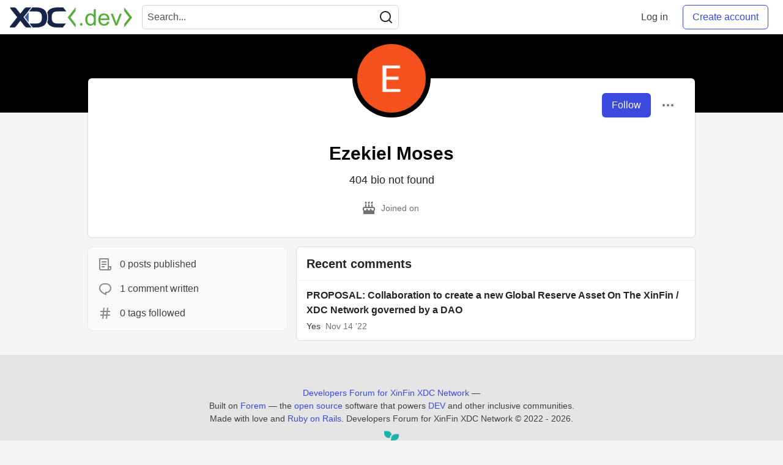

--- FILE ---
content_type: text/html; charset=utf-8
request_url: https://www.xdc.dev/ezekielmoses92
body_size: 15413
content:
<!DOCTYPE html>
<html lang="en">
  <head>
    <meta charset="utf-8">
    <title>Ezekiel Moses - Developers Forum for XinFin XDC Network</title>
      <meta name="last-updated" content="2026-01-14 17:51:19 UTC">
      <meta name="user-signed-in" content="false">
      <meta name="head-cached-at" content="1768413079">
      <meta name="environment" content="production">
      <link rel="stylesheet" href="/assets/minimal-f78ee4066ab2123af1bfc640c8c80083c95591984ee9f81f803fe28e9c6296fa.css" media="all" id="main-minimal-stylesheet" />
<link rel="stylesheet" href="/assets/views-016976fa68498a70a61fbd1e35d75e2ef473b571c77df80b357bc6e1613b2eb2.css" media="all" id="main-views-stylesheet" />
<link rel="stylesheet" href="/assets/crayons-1fe37b2e2f39b2043750490b1a935942668c6767d5640b861441ec11f0a0f20b.css" media="all" id="main-crayons-stylesheet" />

      <script src="/assets/base-3f62f42a7c9ab1968770ea540bc7edb7d92d790739a1ba260c2b9ce38b2ed3db.js" defer="defer"></script>
        <script src="/packs/js/runtime~base-7e0bc267e5ddba72f656.js" defer="defer"></script>
<script src="/packs/js/base-02dcb46bf7f3e2e82b16.chunk.js" defer="defer"></script>
<script src="/packs/js/runtime~Search-6390a9442e2916bd8d7c.js" defer="defer"></script>
<script src="/packs/js/0-84154bff6d55ca0d922a.chunk.js" defer="defer"></script>
<script src="/packs/js/3-b3016003b290a78e2e29.chunk.js" defer="defer"></script>
<script src="/packs/js/Search-b1fa157d4e5292eb8ebf.chunk.js" defer="defer"></script>
<script src="/packs/js/runtime~runtimeBanner-49157c517ff19f80413d.js" defer="defer"></script>
<script src="/packs/js/1-1fb7c13c59688a62b62b.chunk.js" defer="defer"></script>
<script src="/packs/js/runtimeBanner-89eebd29033a8b26e0e7.chunk.js" defer="defer"></script>
      
  <link rel="canonical" href="https://www.xdc.dev/ezekielmoses92" />
<meta name="description" content="">
<meta name="keywords" content="XDC, XDCNetwork">

<meta property="og:type" content="website" />
<meta property="og:url" content="https://www.xdc.dev/ezekielmoses92" />
<meta property="og:title" content="Ezekiel Moses — Developers Forum for XinFin XDC Network Profile" />
<meta property="og:image" content="https://www.xdc.dev/social_previews/user/910.png">
<meta property="og:description" content="" />
<meta property="og:site_name" content="Developers Forum for XinFin XDC Network" />
<meta name="twitter:card" content="summary_large_image">
<meta name="twitter:site" content="@XDC_Network_">
<meta name="twitter:creator" content="@">
<meta name="twitter:title" content="Ezekiel Moses — Developers Forum for XinFin XDC Network Profile">
<meta name="twitter:description" content="">
<meta name="twitter:image:src" content="https://www.xdc.dev/social_previews/user/910.png">


      <meta name="viewport" content="width=device-width, initial-scale=1.0, viewport-fit=cover">
      <link rel="icon" type="image/x-icon" href="https://www.xdc.dev/images/e8CIEDu7gcpPxLvrLX1WFgSd6Ema1pckMKk26Ny04fI/w:32/mb:500000/ar:1/aHR0cHM6Ly94aW5m/aW4ub3JnL2Fzc2V0/cy9pbWFnZXMveGRj/ZGV2LWltYWdlcy9m/YXZpY29uXzMyeDMy/LnBuZw" />
      <link rel="apple-touch-icon" href="https://www.xdc.dev/images/ouKRd0AnNoEYGTsd7nyecvHeWbycWhIX5GDA0XQgEDo/w:180/q:80/mb:500000/ar:1/aHR0cHM6Ly94aW5m/aW4ub3JnL2Fzc2V0/cy9pbWFnZXMveGRj/ZGV2LWltYWdlcy9v/bmJvYXJkY2FyZGlt/YWdlXzEwMjR4MTAy/NC5wbmc">
      <link rel="apple-touch-icon" sizes="152x152" href="https://www.xdc.dev/images/o8vTKqBtLQJJgkpYCmHka7d6Vg6WQ4Qa-g0cF8dichI/w:152/q:80/mb:500000/ar:1/aHR0cHM6Ly94aW5m/aW4ub3JnL2Fzc2V0/cy9pbWFnZXMveGRj/ZGV2LWltYWdlcy9v/bmJvYXJkY2FyZGlt/YWdlXzEwMjR4MTAy/NC5wbmc">
      <link rel="apple-touch-icon" sizes="180x180" href="https://www.xdc.dev/images/ouKRd0AnNoEYGTsd7nyecvHeWbycWhIX5GDA0XQgEDo/w:180/q:80/mb:500000/ar:1/aHR0cHM6Ly94aW5m/aW4ub3JnL2Fzc2V0/cy9pbWFnZXMveGRj/ZGV2LWltYWdlcy9v/bmJvYXJkY2FyZGlt/YWdlXzEwMjR4MTAy/NC5wbmc">
      <link rel="apple-touch-icon" sizes="167x167" href="https://www.xdc.dev/images/Ivd0SxlogSLpxOelAlsH3HvNpBk7WnHv4AHiU9ixLF4/w:167/q:80/mb:500000/ar:1/aHR0cHM6Ly94aW5m/aW4ub3JnL2Fzc2V0/cy9pbWFnZXMveGRj/ZGV2LWltYWdlcy9v/bmJvYXJkY2FyZGlt/YWdlXzEwMjR4MTAy/NC5wbmc">
      <link href="https://www.xdc.dev/images/axnl63Xqz83sOmLtx3KnvWiVYQq9vNoOsxEw2P6yj8A/w:192/q:80/mb:500000/ar:1/aHR0cHM6Ly94aW5m/aW4ub3JnL2Fzc2V0/cy9pbWFnZXMveGRj/ZGV2LWltYWdlcy9v/bmJvYXJkY2FyZGlt/YWdlXzEwMjR4MTAy/NC5wbmc" rel="icon" sizes="192x192" />
      <link href="https://www.xdc.dev/images/5DaqHrO26W5NYm3IsjTfHwoJ0nYZMMVeKZqn40dLjIE/w:128/q:80/mb:500000/ar:1/aHR0cHM6Ly94aW5m/aW4ub3JnL2Fzc2V0/cy9pbWFnZXMveGRj/ZGV2LWltYWdlcy9v/bmJvYXJkY2FyZGlt/YWdlXzEwMjR4MTAy/NC5wbmc" rel="icon" sizes="128x128" />
      <meta name="apple-mobile-web-app-title" content="www.xdc.dev">
      <meta name="application-name" content="www.xdc.dev">
      <meta name="theme-color" content="#ffffff" media="(prefers-color-scheme: light)">
      <meta name="theme-color" content="#000000" media="(prefers-color-scheme: dark)">
      <link rel="search" href="https://www.xdc.dev/open-search.xml" type="application/opensearchdescription+xml" title="Developers Forum for XinFin XDC Network" />

      <meta property="forem:name" content="Developers Forum for XinFin XDC Network" />
      <meta property="forem:logo" content="https://www.xdc.dev/images/gVGrsiY1au0h6uLaBGBoO524VaWdG2DC9VnqaSUOLOM/w:512/q:80/mb:500000/ar:1/aHR0cHM6Ly94aW5m/aW4ub3JnL2Fzc2V0/cy9pbWFnZXMveGRj/ZGV2LWltYWdlcy9v/bmJvYXJkY2FyZGlt/YWdlXzEwMjR4MTAy/NC5wbmc" />
      <meta property="forem:domain" content="www.xdc.dev" />
  </head>
      <body
        class="sans-serif-article-body default-header"
        data-user-status="logged-out"
        data-community-name="Developers Forum for XinFin XDC Network"
        data-locale="en"
        data-honeybadger-key=""
        data-deployed-at="2026-01-12T05:26:06Z"
        data-latest-commit-id="34a7844"
        data-ga-tracking="G-S8TE6RQW39">
        <link rel="stylesheet" href="/assets/minimal-f78ee4066ab2123af1bfc640c8c80083c95591984ee9f81f803fe28e9c6296fa.css" media="all" id="secondary-minimal-stylesheet" />
<link rel="stylesheet" href="/assets/views-016976fa68498a70a61fbd1e35d75e2ef473b571c77df80b357bc6e1613b2eb2.css" media="all" id="secondary-views-stylesheet" />
<link rel="stylesheet" href="/assets/crayons-1fe37b2e2f39b2043750490b1a935942668c6767d5640b861441ec11f0a0f20b.css" media="all" id="secondary-crayons-stylesheet" />

        <div id="body-styles">
          <style>
            :root {
              --accent-brand-lighter-rgb: 80, 99, 301;
              --accent-brand-rgb: 59, 73, 223;
              --accent-brand-darker-rgb: 47, 58, 178;
            }
          </style>
        </div>
        <div id="audiocontent" data-podcast="">
          
        </div>
        <div class="navigation-progress" id="navigation-progress"></div>
<header class="crayons-header print-hidden">
  <span id="route-change-target" tabindex="-1"></span>
  <a href="#main-content" class="skip-content-link">Skip to content</a>
  <div class="crayons-header__container">
    <span class="inline-block m:hidden ">
      <button class="c-btn c-btn--icon-alone js-hamburger-trigger mx-2">
        <svg xmlns="http://www.w3.org/2000/svg" width="24" height="24" viewBox="0 0 24 24" role="img" aria-labelledby="anw1wnz7op3pcy3ehlvdgmhgi3niplyl" class="crayons-icon"><title id="anw1wnz7op3pcy3ehlvdgmhgi3niplyl">Navigation menu</title>
    <path d="M3 4h18v2H3V4zm0 7h18v2H3v-2zm0 7h18v2H3v-2z"></path>
</svg>

      </button>
    </span>
    <a href="/" class="site-logo" aria-label="Developers Forum for XinFin XDC Network Home">
    <img class="site-logo__img" src="https://www.xdc.dev/uploads/logos/resized_logo_7BXTYC2jfhkJJ3IE8ecR.png" alt="Developers Forum for XinFin XDC Network">
</a>


    <div class="crayons-header--search js-search-form" id="header-search">
      <form accept-charset="UTF-8" method="get" action="/search" role="search">
        <div class="crayons-fields crayons-fields--horizontal">
          <div class="crayons-field flex-1 relative">
            <input class="crayons-header--search-input crayons-textfield js-search-input" type="text" id="nav-search" name="q" placeholder="Search..." autocomplete="off" />
            <button type="submit" aria-label="Search" class="c-btn c-btn--icon-alone absolute inset-px left-auto mt-0 py-0">
              <svg xmlns="http://www.w3.org/2000/svg" width="24" height="24" viewBox="0 0 24 24" role="img" aria-labelledby="acei4aqpwnk5r6hkg5glgg1oa9rrl33k" aria-hidden="true" class="crayons-icon"><title id="acei4aqpwnk5r6hkg5glgg1oa9rrl33k">Search</title>
    <path d="M18.031 16.617l4.283 4.282-1.415 1.415-4.282-4.283A8.96 8.96 0 0111 20c-4.968 0-9-4.032-9-9s4.032-9 9-9 9 4.032 9 9a8.96 8.96 0 01-1.969 5.617zm-2.006-.742A6.977 6.977 0 0018 11c0-3.868-3.133-7-7-7-3.868 0-7 3.132-7 7 0 3.867 3.132 7 7 7a6.977 6.977 0 004.875-1.975l.15-.15z"></path>
</svg>

            </button>
          </div>
        </div>
      </form>
    </div>

    <div class="flex items-center h-100 ml-auto">
      <a class="c-link c-link--icon-alone c-link--block m:hidden mx-1" id="search-link" aria-label="Search" href="/search">
        <svg xmlns="http://www.w3.org/2000/svg" width="24" height="24" viewBox="0 0 24 24" role="img" aria-labelledby="adpj4yzizksu2vwvzjaxk2g01y2vy1jl" class="crayons-icon"><title id="adpj4yzizksu2vwvzjaxk2g01y2vy1jl">Search</title>
    <path d="M18.031 16.617l4.283 4.282-1.415 1.415-4.282-4.283A8.96 8.96 0 0111 20c-4.968 0-9-4.032-9-9s4.032-9 9-9 9 4.032 9 9a8.96 8.96 0 01-1.969 5.617zm-2.006-.742A6.977 6.977 0 0018 11c0-3.868-3.133-7-7-7-3.868 0-7 3.132-7 7 0 3.867 3.132 7 7 7a6.977 6.977 0 004.875-1.975l.15-.15z"></path>
</svg>

      </a>
        <span class="hidden m:block">
          <a href="/enter" class="c-link c-link--block mr-2 whitespace-nowrap ml-auto" data-no-instant>
            Log in
          </a>
        </span>

        <a href="/enter?state=new-user" class="c-cta c-cta--branded whitespace-nowrap mr-2" data-no-instant>
          Create account
        </a>
    </div>
  </div>
</header>

<div class="hamburger">
  <div class="hamburger__content">
    <header class="hamburger__content__header">
      <h2 class="fs-l fw-bold flex-1 break-word lh-tight">Developers Forum for XinFin XDC Network</h2>

      <button class="c-btn c-btn--icon-alone js-hamburger-trigger shrink-0" aria-label="Close">
        <svg xmlns="http://www.w3.org/2000/svg" width="24" height="24" viewBox="0 0 24 24" role="img" aria-labelledby="aeiuj0n4jud7vv7xm4u0u1vdi9e18buv" aria-hidden="true" class="crayons-icon c-btn__icon"><title id="aeiuj0n4jud7vv7xm4u0u1vdi9e18buv">Close</title><path d="M12 10.586l4.95-4.95 1.414 1.414-4.95 4.95 4.95 4.95-1.414 1.414-4.95-4.95-4.95 4.95-1.414-1.414 4.95-4.95-4.95-4.95L7.05 5.636l4.95 4.95z"></path></svg>

      </button>
    </header>

    <div class="p-2">
      <div class="crayons-card crayons-card--secondary p-4">
  <h2 class="crayons-subtitle-2 lh-tight mb-4">
    <a href="/" class="c-link c-link--branded">Developers Forum for XinFin XDC Network</a> is a community of 6,733 amazing users

  </h2>
    <p class="color-base-70 mb-4">
      Developers Forum for XinFin XDC Network
    </p>
  <div>
    <a href="/enter?state=new-user" class="c-cta c-cta--branded justify-center w-100 mb-1" aria-label="Create new account">Create account</a>
    <a href="/enter" class="c-link c-link--block justify-center" aria-label="Log in">Log in</a>
  </div>
</div>

      
<nav class="mb-4 mt-4" data-testid="main-nav" aria-label="Developers Forum for XinFin XDC Network">
  <ul class="default-navigation-links sidebar-navigation-links spec-sidebar-navigation-links">
        <li>
    <a href="/" class="sidebar-navigation-link c-link c-link--block c-link--icon-left">
      <span class="c-link__icon">
        <svg xmlns="http://www.w3.org/2000/svg" viewBox="0 0 44 44" width="24" height="24">
    <g class="nc-icon-wrapper">
        <path fill="#A0041E" d="M13.344 18.702h-2a.5.5 0 01-.5-.5v-7a.5.5 0 01.5-.5h2a.5.5 0 01.5.5v7a.5.5 0 01-.5.5z"/>
        <path fill="#FFE8B6" d="M9 20L22 7l13 13v17H9z"/>
        <path fill="#FFCC4D" d="M22 20h1v16h-1z"/>
        <path fill="#66757F" d="M35 21a.997.997 0 01-.707-.293L22 8.414 9.707 20.707a1 1 0 11-1.414-1.414l13-13a.999.999 0 011.414 0l13 13A.999.999 0 0135 21z"/>
        <path fill="#66757F" d="M22 21a.999.999 0 01-.707-1.707l6.5-6.5a1 1 0 111.414 1.414l-6.5 6.5A.997.997 0 0122 21z"/>
        <path fill="#C1694F" d="M14 30h4v6h-4z"/>
        <path fill="#55ACEE" d="M14 21h4v4h-4zm12.5 0h4v4h-4zm0 9h4v4h-4z"/>
        <path fill="#5C913B" d="M37.5 37.5A1.5 1.5 0 0136 39H8a1.5 1.5 0 010-3h28a1.5 1.5 0 011.5 1.5z"/>
    </g>
</svg>

      </span>
      Home
    </a>
  </li>

      
        <li>
    <a href="/t/vyper" class="sidebar-navigation-link c-link c-link--block c-link--icon-left">
      <span class="c-link__icon">
        <svg id="Transparent_Logo" data-name="Transparent Logo" xmlns="http://www.w3.org/2000/svg" viewBox="0 0 2048 1773.62">
  <title>vyper-logo-transparent</title>
  <polygon points="1024 886.81 768 1330.22 768 1330.22 1024 1773.62 1280 1330.22 1280 1330.22 1024 886.81" style="opacity:0.8"/>
  <polygon points="1280 443.41 1024 886.81 1024 886.81 1280 1330.22 1536 886.81 1536 886.81 1280 443.41" style="opacity:0.6"/>
  <polygon points="768 443.41 512 886.81 512 886.81 768 1330.22 1024 886.81 1024 886.81 768 443.41" style="opacity:0.6"/>
  <polygon points="1536 0 1280 443.41 1280 443.41 1536 886.81 1792 443.41 1792 443.41 1536 0" style="opacity:0.45"/>
  <polygon points="1152 221.7 896 221.7 768 443.41 768 443.41 1024 886.81 1280 443.41 1152 221.7" style="opacity:0.45"/>
  <polygon points="512 0 256 443.41 256 443.41 512 886.81 768 443.41 768 443.41 512 0" style="opacity:0.45"/>
  <polygon points="1792 443.4 2048 0 1536 0 1792 443.4" style="opacity:0.3"/>
  <polygon points="256 443.4 512 0 0 0 256 443.4" style="opacity:0.3"/>
</svg>

      </span>
      Vyper
    </a>
  </li>

        <li>
    <a href="/contact" class="sidebar-navigation-link c-link c-link--block c-link--icon-left">
      <span class="c-link__icon">
        <svg xmlns="http://www.w3.org/2000/svg" viewBox="0 0 44 44" width="24" height="24">
    <g class="nc-icon-wrapper">
        <path fill="#FFAC33" d="M38.724 33.656c-1.239-.01-1.241 1.205-1.241 1.205H22.5c-5.246 0-9.5-4.254-9.5-9.5s4.254-9.5 9.5-9.5 9.5 4.254 9.5 9.5c0 3.062-1.6 5.897-3.852 7.633h5.434C35.022 30.849 36 28.139 36 25.361c0-7.456-6.045-13.5-13.5-13.5-7.456 0-13.5 6.044-13.5 13.5 0 7.455 6.044 13.5 13.5 13.5h14.982s-.003 1.127 1.241 1.139c1.238.012 1.228-1.245 1.228-1.245l.014-3.821s.001-1.267-1.241-1.278zM9 18.26a16.047 16.047 0 014-4.739V13c0-5 5-7 5-8s-1-1-1-1H5C4 4 4 5 4 5c0 1 5 3.333 5 7.69v5.57z"/>
        <path fill="#BE1931" d="M17.091 33.166a9.487 9.487 0 01-4.045-8.72l-3.977-.461c-.046.452-.069.911-.069 1.376 0 4.573 2.28 8.608 5.76 11.051l2.331-3.246z"/>
        <path fill="#BE1931" d="M10 29.924s-5.188-.812-5 1 5-1 5-1zm0 .312s-4.125 2.688-2.938 3.75S10 30.236 10 30.236z"/>
    </g>
</svg>

      </span>
      Contact
    </a>
  </li>

        <li>
    <a href="https://www.xdcdao.org" class="sidebar-navigation-link c-link c-link--block c-link--icon-left">
      <span class="c-link__icon">
        <?xml version="1.0" encoding="utf-8"?>
<!-- Generator: Adobe Illustrator 25.0.1, SVG Export Plug-In . SVG Version: 6.00 Build 0)  -->
<svg version="1.1" id="XDC_Dao_Logo" xmlns="http://www.w3.org/2000/svg" xmlns:xlink="http://www.w3.org/1999/xlink" x="0px"
	 y="0px" viewBox="0 0 150 151.2" style="enable-background:new 0 0 150 151.2;" xml:space="preserve">
<style type="text/css">
	.st0{fill-rule:evenodd;clip-rule:evenodd;fill:#8DD2EC;}
	.st1{fill-rule:evenodd;clip-rule:evenodd;fill:#35BDE0;}
	.st2{fill-rule:evenodd;clip-rule:evenodd;fill:#20A4C3;}
	.st3{fill-rule:evenodd;clip-rule:evenodd;fill:#FEDD7D;}
	.st4{fill-rule:evenodd;clip-rule:evenodd;fill:#F9B241;}
	.st5{fill-rule:evenodd;clip-rule:evenodd;fill:#EF7E2F;}
	.st6{fill-rule:evenodd;clip-rule:evenodd;fill:#F4B2C6;}
	.st7{fill-rule:evenodd;clip-rule:evenodd;fill:#F193B1;}
	.st8{fill-rule:evenodd;clip-rule:evenodd;fill:#EC638C;}
	.st9{fill:#B6B4B0;}
	.st10{fill:#244B80;}
</style>
<g id="Group">
	<g id="Logo">
		<g>
			<g>
				<g>
					
						<ellipse id="_36832024" transform="matrix(0.6717 -0.7408 0.7408 0.6717 -53.4099 138.9273)" class="st0" cx="130" cy="129.7" rx="19.8" ry="19.8"/>
					<path id="_36831520" class="st1" d="M129,109.9c8.6,0,15.6,6.9,15.6,15.5c0,8.6-6.9,15.6-15.5,15.6c-8.6,0-15.6-6.9-15.6-15.5
						c0-0.7,0-1.4,0.1-2.1c-27,25.7-66.8,17.4-80,13.7c6.6-3.2,12.3-8.3,16.3-15.1c1.1-1.9,2-3.8,2.7-5.8c27.3,14.3,60,0,69.1-4.5
						c0.4-0.2,1.4-0.7,2.3-1C125.6,110.3,127.3,110,129,109.9L129,109.9z"/>
					<path id="_36831472" class="st2" d="M122.1,111.6L122.1,111.6l-0.4,0.2h0l-0.5,0.2l0,0l-0.2,0.1l-0.3,0.2l-0.2,0.1l-0.4,0.2
						l-0.3,0.1l-0.4,0.2l-0.3,0.1l-0.5,0.2l-0.2,0.1l-0.6,0.3l-0.2,0.1l-0.1,0c-0.5,0.2-1,0.5-1.6,0.7l-0.1,0l-0.8,0.3l-0.2,0.1
						l-0.7,0.3l-0.2,0.1l-0.7,0.3l-0.2,0.1c-0.3,0.1-0.6,0.2-1,0.4l0,0c-0.7,0.3-1.4,0.5-2.1,0.8l-0.2,0.1c-0.3,0.1-0.6,0.2-0.9,0.3
						l-0.3,0.1l-0.9,0.3l-0.3,0.1l-0.8,0.3l-0.4,0.1c-0.3,0.1-0.6,0.2-0.9,0.3l-0.3,0.1c-0.8,0.2-1.6,0.5-2.4,0.7l-0.3,0.1
						c-0.3,0.1-0.6,0.2-0.9,0.3l-0.4,0.1l-0.9,0.2l-0.4,0.1c-0.3,0.1-0.6,0.1-0.9,0.2l-0.4,0.1c-0.3,0.1-0.7,0.2-1,0.2l-0.3,0.1
						c-0.9,0.2-1.8,0.4-2.8,0.6l-0.3,0.1c-0.4,0.1-0.7,0.1-1.1,0.2l-0.4,0.1c-0.3,0.1-0.7,0.1-1,0.2l-0.4,0.1
						c-0.3,0.1-0.7,0.1-1,0.1l-0.5,0.1c-0.3,0-0.7,0.1-1,0.1l-0.4,0c-1,0.1-1.9,0.2-2.9,0.3l-0.4,0c-0.4,0-0.7,0.1-1.1,0.1l-0.5,0
						c-0.3,0-0.7,0-1,0l-0.5,0c-0.3,0-0.7,0-1,0l-0.5,0c-0.4,0-0.7,0-1.1,0l-0.4,0c-0.5,0-1,0-1.5,0l0,0l-0.2,0
						c-0.4,0-0.9,0-1.3-0.1l-0.5,0c-0.3,0-0.7,0-1-0.1l-0.6,0c-0.3,0-0.6-0.1-1-0.1l-0.6-0.1c-0.3,0-0.6-0.1-1-0.1l-0.6-0.1
						c-0.4,0-0.7-0.1-1.1-0.2l-0.5-0.1c-0.5-0.1-1-0.2-1.5-0.3l0,0c-0.5-0.1-1-0.2-1.5-0.3c-0.2,0-0.3-0.1-0.5-0.1
						c-0.3-0.1-0.7-0.2-1-0.2c-0.2,0-0.4-0.1-0.6-0.1c-0.3-0.1-0.6-0.2-1-0.3l-0.6-0.2c-0.3-0.1-0.6-0.2-1-0.3
						c-0.2-0.1-0.4-0.1-0.6-0.2c-0.4-0.1-0.7-0.2-1.1-0.4c-0.2-0.1-0.3-0.1-0.5-0.2c-0.5-0.2-1-0.4-1.5-0.6l0,0
						c-0.5-0.2-1-0.4-1.5-0.6c-0.2-0.1-0.3-0.1-0.5-0.2c-0.3-0.1-0.7-0.3-1-0.5c-0.2-0.1-0.4-0.2-0.6-0.3c-0.3-0.1-0.6-0.3-0.9-0.4
						c-0.2-0.1-0.4-0.2-0.6-0.3l-0.2-0.1c-0.7,2-1.6,3.9-2.7,5.8c-0.8,1.4-1.6,2.6-2.6,3.9c34.8,9.9,53.5,2,76.2-15
						C123.1,111.2,122.5,111.4,122.1,111.6L122.1,111.6z M57.9,118.7c-0.5-0.2-1-0.4-1.5-0.6"/>
				</g>
				<g>
					
						<ellipse id="_36831448" transform="matrix(0.956 -0.2935 0.2935 0.956 -30.0954 10.4523)" class="st3" cx="19.8" cy="105.5" rx="19.8" ry="19.8"/>
					<path id="_36830008" class="st4" d="M37.3,114.7c-4.4,7.4-13.9,9.9-21.3,5.5c-7.4-4.4-9.9-13.9-5.5-21.3
						c4.4-7.4,13.9-9.9,21.3-5.5c0.6,0.4,1.2,0.8,1.7,1.2c-8.3-36.3,19-66.3,28.9-75.8c-0.6,7.3,0.8,14.8,4.7,21.7
						c1.1,1.9,2.3,3.7,3.6,5.3C44.6,62,40.2,97.4,39.4,107.5c0,0.4-0.1,1.6-0.3,2.4C38.8,111.6,38.2,113.2,37.3,114.7L37.3,114.7z"
						/>
					<path id="_36830224" class="st5" d="M39.4,107.9L39.4,107.9l0-0.4l0,0l0-0.5l0,0l0-0.2l0-0.4l0-0.2l0-0.5l0-0.3l0-0.4l0-0.3
						l0.1-0.6l0-0.2l0.1-0.6l0-0.2l0-0.1c0.1-0.6,0.1-1.1,0.2-1.7l0-0.1l0.1-0.8l0-0.2l0.1-0.8l0-0.2l0.1-0.8l0-0.2
						c0.1-0.3,0.1-0.7,0.2-1l0,0c0.1-0.7,0.3-1.5,0.4-2.2l0.1-0.2c0.1-0.3,0.1-0.6,0.2-0.9l0.1-0.3l0.2-0.9l0.1-0.3l0.2-0.8l0.1-0.4
						c0.1-0.3,0.1-0.6,0.2-0.9l0.1-0.3c0.2-0.8,0.4-1.6,0.6-2.5l0.1-0.3c0.1-0.3,0.2-0.6,0.3-0.9l0.1-0.4l0.2-0.8l0.1-0.4
						c0.1-0.3,0.2-0.6,0.3-0.9l0.1-0.4c0.1-0.3,0.2-0.7,0.3-1l0.1-0.3c0.3-0.9,0.6-1.8,0.9-2.7l0.1-0.3c0.1-0.3,0.3-0.7,0.4-1
						l0.1-0.4c0.1-0.3,0.3-0.6,0.4-1l0.2-0.4c0.1-0.3,0.3-0.6,0.4-0.9l0.2-0.4c0.1-0.3,0.3-0.6,0.4-0.9l0.2-0.4
						c0.4-0.9,0.8-1.8,1.2-2.7l0.2-0.4c0.2-0.3,0.3-0.6,0.5-1l0.2-0.4c0.2-0.3,0.3-0.6,0.5-0.9l0.3-0.5c0.2-0.3,0.3-0.6,0.5-0.9
						l0.3-0.4c0.2-0.3,0.4-0.6,0.6-0.9l0.2-0.4c0.3-0.4,0.5-0.9,0.8-1.3l0,0l0.1-0.1c0.2-0.4,0.5-0.7,0.7-1.1l0.3-0.4
						c0.2-0.3,0.4-0.6,0.6-0.8l0.3-0.5c0.2-0.3,0.4-0.5,0.6-0.8l0.4-0.5c0.2-0.3,0.4-0.5,0.6-0.8l0.4-0.5c0.2-0.3,0.4-0.6,0.7-0.8
						l0.3-0.4c0.3-0.4,0.7-0.8,1-1.2l0,0c0.3-0.4,0.7-0.8,1-1.1c0.1-0.1,0.2-0.2,0.4-0.4c0.2-0.3,0.5-0.5,0.7-0.8
						c0.1-0.1,0.3-0.3,0.4-0.4c0.2-0.2,0.5-0.5,0.7-0.7l0.4-0.4c0.2-0.2,0.5-0.5,0.7-0.7c0.1-0.1,0.3-0.3,0.4-0.4
						c0.3-0.2,0.6-0.5,0.8-0.7c0.1-0.1,0.2-0.2,0.4-0.3c0.4-0.3,0.8-0.7,1.2-1l0,0c0.4-0.3,0.8-0.7,1.3-1c0.1-0.1,0.3-0.2,0.4-0.3
						c0.3-0.2,0.6-0.4,0.9-0.6c0.2-0.1,0.3-0.2,0.5-0.3c0.3-0.2,0.6-0.4,0.9-0.6c0.2-0.1,0.4-0.2,0.6-0.4l0.2-0.1
						c-1.3-1.6-2.5-3.4-3.6-5.3c-0.8-1.4-1.4-2.8-2-4.2c-26.3,24.9-29,45.1-25.9,73.2C39.3,109,39.4,108.4,39.4,107.9L39.4,107.9z
						 M66,49c0.4-0.3,0.8-0.7,1.3-1"/>
				</g>
				<g>
					
						<ellipse id="_36830152" transform="matrix(0.2216 -0.9751 0.9751 0.2216 54.0788 110.6945)" class="st6" cx="96.4" cy="21.5" rx="19.8" ry="19.8"/>
					<path id="_36830080" class="st7" d="M79.6,32c-4.2-7.5-1.6-17,5.9-21.2c7.5-4.2,17-1.6,21.2,5.9c4.2,7.5,1.6,17-5.9,21.2
						c-0.6,0.3-1.2,0.6-1.9,0.9c35.6,11,47.9,49.7,51.1,63c-6-4.2-13.2-6.7-21.1-6.8c-2.2,0-4.3,0.1-6.4,0.5
						c-0.9-30.8-29.3-52.3-37.7-58c-0.4-0.2-1.3-0.9-2-1.5C81.6,34.9,80.5,33.6,79.6,32L79.6,32z"/>
					<path id="_36830512" class="st8" d="M84.4,37.2L84.4,37.2l0.4,0.2l0,0l0.4,0.3l0,0l0.2,0.1l0.3,0.2l0.1,0.1l0.4,0.3l0.3,0.2
						l0.3,0.2l0.2,0.2l0.5,0.3l0.1,0.1l0.5,0.4l0.1,0.1l0.1,0c0.4,0.3,0.9,0.7,1.4,1.1l0.1,0l0.7,0.5l0.2,0.1l0.6,0.5l0.2,0.2
						l0.6,0.5l0.2,0.1c0.3,0.2,0.5,0.4,0.8,0.7l0,0c0.6,0.5,1.1,1,1.7,1.5l0.2,0.2c0.2,0.2,0.5,0.4,0.7,0.6l0.2,0.2l0.7,0.6l0.2,0.2
						l0.6,0.6l0.3,0.3c0.2,0.2,0.5,0.4,0.7,0.6l0.2,0.2c0.6,0.6,1.2,1.2,1.8,1.8l0.2,0.2c0.2,0.2,0.5,0.5,0.7,0.7l0.3,0.3l0.6,0.6
						l0.3,0.3c0.2,0.2,0.4,0.5,0.6,0.7l0.3,0.3c0.2,0.3,0.5,0.5,0.7,0.8l0.2,0.2c0.6,0.7,1.2,1.4,1.8,2.1l0.2,0.2
						c0.2,0.3,0.5,0.6,0.7,0.9l0.3,0.3c0.2,0.3,0.4,0.5,0.7,0.8l0.3,0.3c0.2,0.3,0.4,0.5,0.6,0.8l0.3,0.4c0.2,0.3,0.4,0.6,0.6,0.8
						l0.2,0.3c0.6,0.8,1.1,1.6,1.7,2.4l0.2,0.3c0.2,0.3,0.4,0.6,0.6,0.9l0.3,0.4c0.2,0.3,0.3,0.6,0.5,0.8l0.3,0.5
						c0.2,0.3,0.3,0.6,0.5,0.9l0.3,0.4c0.2,0.3,0.4,0.6,0.5,0.9l0.2,0.4c0.2,0.4,0.5,0.9,0.7,1.3l0,0l0.1,0.1
						c0.2,0.4,0.4,0.8,0.6,1.2l0.2,0.5c0.1,0.3,0.3,0.6,0.4,0.9l0.2,0.5c0.1,0.3,0.3,0.6,0.4,0.9l0.2,0.5c0.1,0.3,0.3,0.6,0.4,0.9
						l0.2,0.5c0.1,0.3,0.3,0.7,0.4,1l0.2,0.4c0.2,0.5,0.4,1,0.5,1.5l0,0c0.2,0.5,0.3,1,0.5,1.4c0.1,0.2,0.1,0.3,0.1,0.5
						c0.1,0.3,0.2,0.7,0.3,1c0.1,0.2,0.1,0.4,0.2,0.6c0.1,0.3,0.2,0.6,0.2,1l0.1,0.6c0.1,0.3,0.2,0.7,0.2,1c0,0.2,0.1,0.4,0.1,0.6
						c0.1,0.4,0.1,0.7,0.2,1.1c0,0.2,0.1,0.3,0.1,0.5c0.1,0.5,0.2,1.1,0.3,1.6l0,0c0.1,0.5,0.1,1.1,0.2,1.6c0,0.2,0,0.3,0.1,0.5
						c0,0.4,0.1,0.7,0.1,1.1c0,0.2,0,0.4,0,0.6c0,0.3,0,0.7,0.1,1c0,0.2,0,0.4,0,0.7l0,0.2c2.1-0.3,4.2-0.5,6.4-0.5
						c1.6,0,3.1,0.1,4.6,0.3c-8.4-35.3-24.5-47.7-50.4-59.1C83.6,36.6,84.1,37,84.4,37.2L84.4,37.2z M122,89.8
						c0.1,0.5,0.1,1.1,0.2,1.6"/>
				</g>
			</g>
			<g>
				<g>
					<g id="Shape_1_3_">
						<g>
							<path class="st9" d="M113.1,83.6c-6.9-40.2-59.4-32.4-60.4,0c3,1.6,4.9,2.5,4.9,2.5s-1.6,1-5,3.1c6,39.4,57.6,33.7,60.4,0
								c-3.3-2-5.1-3.1-5.1-3.1S109.5,85.4,113.1,83.6z M87.2,97.6l-4.9-8.5l-5,8.5l-3.8-0.3l7.1-12L74.2,75l3.9-0.3l4.6,7.7
								l4.6-7.3l3.6,0.1l-6,10.2l6.6,12.3L87.2,97.6z"/>
						</g>
					</g>
				</g>
				<g id="Shape_1_2_">
					<g>
						<path class="st10" d="M110.6,82c-9.4-35.7-52.5-26.1-55.5,0c6,3.4,7.3,4.2,7.3,4.2s-2.3,1.5-7.4,4.7
							c6.4,34.3,52.9,27.7,55.5,0c-4.7-2.9-7.5-4.7-7.5-4.7S109.5,82.6,110.6,82z M87.2,97.6l-4.9-8.5l-5,8.5l-3.8-0.3l7.1-12
							L74.2,75l3.9-0.3l4.6,7.7l4.6-7.3l3.6,0.1l-6,10.2l6.6,12.3L87.2,97.6z"/>
					</g>
				</g>
			</g>
		</g>
	</g>
</g>
</svg>

      </span>
      XDCDAO
    </a>
  </li>

        <li>
    <a href="https://CodeRun.AI" class="sidebar-navigation-link c-link c-link--block c-link--icon-left">
      <span class="c-link__icon">
        <svg version="1.1" id="Layer_1" xmlns="http://www.w3.org/2000/svg" xmlns:xlink="http://www.w3.org/1999/xlink" x="0px" y="0px" viewBox="0 0 130 130" style="enable-background: new 0 0 130 130;" xml:space="preserve">
    <g>
        <g>
            <g id="Icon_1_">
                <path fill="#504da0" d="M106.3,129.9H23.7c-13,0-23.6-10.6-23.6-23.6V23.7c0-13,10.6-23.6,23.6-23.6h82.7c13,0,23.6,10.6,23.6,23.6
v82.7C129.9,119.4,119.4,129.9,106.3,129.9z"
                />
                <g>
                    <g>
                        <path fill="#FFFFFF" d="M69.4,77.9H46.3L24.6,54.2l21.8-23.7h23.1L47.5,54.2L69.4,77.9z" />
                    </g>
                    <g>
                        <path fill="#FFFFFF" d="M64.4,53h23.1l21.8,23.7l-21.8,23.7H64.4l21.9-23.7L64.4,53z" />
                    </g>
                </g>
            </g>
        </g>
    </g>
</svg>
      </span>
      CodeRun.AI
    </a>
  </li>

        <li>
    <a href="/t/proposal" class="sidebar-navigation-link c-link c-link--block c-link--icon-left">
      <span class="c-link__icon">
        <svg id="Layer_1" data-name="Layer 1" xmlns="http://www.w3.org/2000/svg" viewBox="0 0 113.92 122.88"><defs><style>.cls-1{fill:#4ba042;fill-rule:evenodd;}.cls-2{fill:#212121;}.cls-3{fill:#fff;}</style></defs><title>proposal</title><path class="cls-1" d="M86.18,67.4A27.74,27.74,0,1,1,58.44,95.14,27.74,27.74,0,0,1,86.18,67.4Z"/><path class="cls-2" d="M46.4,104.45a2.82,2.82,0,1,1,0,5.64H6.57A6.57,6.57,0,0,1,0,103.53v-97A6.55,6.55,0,0,1,1.93,1.93,6.5,6.5,0,0,1,6.57,0H87.22a6.59,6.59,0,0,1,6.57,6.57V56a2.83,2.83,0,1,1-5.65,0V6.57a.9.9,0,0,0-.27-.65.94.94,0,0,0-.65-.28H6.57a1,1,0,0,0-.66.27,1,1,0,0,0-.26.66v96.95a.88.88,0,0,0,.27.64,1,1,0,0,0,.66.28H46.4ZM23.79,65V59.3H65.51V65Zm0-18.57V40.74H70v5.64Zm0-18.56V22.17H70v5.65Zm0,55.76V77.87H48.88v5.71Z"/><path class="cls-3" d="M70.14,93.29l5.66-.08.42.11a22.06,22.06,0,0,1,3.23,2.27,21.81,21.81,0,0,1,2.08,2,81,81,0,0,1,6.48-9A77.13,77.13,0,0,1,96,80.3l.55-.21h6.18l-1.25,1.38A132,132,0,0,0,91,94.65a129.25,129.25,0,0,0-8.44,14l-.77,1.5-.72-1.52a36.74,36.74,0,0,0-4.77-7.74,31.23,31.23,0,0,0-6.62-6.13l.46-1.51Z"/></svg>
      </span>
      Proposal
    </a>
  </li>

  </ul>
</nav>

  <nav class="mb-4" data-testid="other-nav" aria-labelledby="other-nav-heading-hamburger">
    <h2 id="other-nav-heading-hamburger" class="crayons-subtitle-3 py-2 pl-3">
      Other
    </h2>
    <ul class="other-navigation-links sidebar-navigation-links spec-sidebar-navigation-links">
          <li>
    <a href="/code-of-conduct" class="sidebar-navigation-link c-link c-link--block c-link--icon-left">
      <span class="c-link__icon">
        <svg width="24" height="24" viewBox="0 0 24 24" fill="none" xmlns="http://www.w3.org/2000/svg">
    <path d="M21.42 11.953c0-.28-.067-.541-.178-.78-.745-2.403-4.233-2.227-9.194-2.345-.83-.02-.355-.999-.064-3.149.19-1.398-.712-3.545-2.228-3.545-2.499 0-.095 1.971-2.304 6.845-1.18 2.605-3.82 1.146-3.82 3.762v5.955c0 1.018.1 1.997 1.532 2.158C6.553 21.011 6.241 22 8.244 22h10.024a1.854 1.854 0 0 0 1.851-1.852c0-.424-.148-.81-.387-1.121.566-.318.955-.916.955-1.61 0-.423-.148-.809-.386-1.12.568-.317.958-.916.958-1.612 0-.505-.205-.963-.534-1.298.42-.34.695-.853.695-1.434z" fill="#FFDB5E"/>
    <path d="M14.789 13.805h4.78c.65 0 1.26-.348 1.592-.907a.486.486 0 0 0-.837-.496.882.882 0 0 1-.756.43h-4.894a.88.88 0 0 1 0-1.758h3.27a.486.486 0 0 0 0-.972h-3.27c-1.022 0-1.852.83-1.852 1.851 0 .57.264 1.074.67 1.414a1.844 1.844 0 0 0-.555 1.318c0 .571.265 1.077.673 1.416a1.844 1.844 0 0 0 .233 2.822 1.837 1.837 0 0 0-.474 1.225c0 1.02.831 1.851 1.852 1.851h3.047c.65 0 1.26-.347 1.593-.906a.486.486 0 0 0-.836-.497.886.886 0 0 1-.757.431H15.22a.88.88 0 0 1 0-1.759h3.615a1.86 1.86 0 0 0 1.592-.907.486.486 0 1 0-.835-.497.873.873 0 0 1-.757.432h-3.924a.88.88 0 0 1 0-1.76h4.495c.65 0 1.26-.347 1.592-.906a.486.486 0 0 0-.835-.497.874.874 0 0 1-.757.431h-4.618a.88.88 0 0 1 0-1.759z" fill="#EE9547"/>
</svg>

      </span>
      Code of Conduct
    </a>
  </li>

          <li>
    <a href="/privacy" class="sidebar-navigation-link c-link c-link--block c-link--icon-left">
      <span class="c-link__icon">
        <svg xmlns="http://www.w3.org/2000/svg" viewBox="0 0 44 44" width="24" height="24">
    <g transform="translate(4 4)">
        <circle fill="#FFCC4D" cx="18" cy="18" r="18"/>
        <path fill="#664500" d="M27.335 23.629a.501.501 0 00-.635-.029c-.039.029-3.922 2.9-8.7 2.9-4.766 0-8.662-2.871-8.7-2.9a.5.5 0 10-.729.657C8.7 24.472 11.788 29.5 18 29.5s9.301-5.028 9.429-5.243a.499.499 0 00-.094-.628z"/>
        <path fill="#65471B" d="M18 26.591c-.148 0-.291-.011-.438-.016v4.516h.875v-4.517c-.145.005-.289.017-.437.017z"/>
        <path fill="#FFF" d="M22 26c.016-.004-1.45.378-2.446.486-.366.042-.737.076-1.117.089v4.517H20c1.1 0 2-.9 2-2V26zm-8 0c-.016-.004 1.45.378 2.446.486.366.042.737.076 1.117.089v4.517H16c-1.1 0-2-.9-2-2V26z"/>
        <path fill="#65471B" d="M27.335 23.629a.501.501 0 00-.635-.029c-.03.022-2.259 1.668-5.411 2.47-.443.113-1.864.43-3.286.431-1.424 0-2.849-.318-3.292-.431-3.152-.802-5.381-2.448-5.411-2.47a.501.501 0 00-.729.657c.097.162 1.885 3.067 5.429 4.481v-1.829c-.016-.004 1.45.378 2.446.486.366.042.737.076 1.117.089.146.005.289.016.437.016.148 0 .291-.011.438-.016.38-.013.751-.046 1.117-.089.996-.108 2.462-.49 2.446-.486v1.829c3.544-1.414 5.332-4.319 5.429-4.481a.5.5 0 00-.095-.628zm-.711-9.605c0 1.714-.938 3.104-2.096 3.104-1.157 0-2.096-1.39-2.096-3.104s.938-3.104 2.096-3.104c1.158 0 2.096 1.39 2.096 3.104zm-17.167 0c0 1.714.938 3.104 2.096 3.104 1.157 0 2.096-1.39 2.096-3.104s-.938-3.104-2.096-3.104c-1.158 0-2.096 1.39-2.096 3.104z"/>
        <path fill="#292F33" d="M34.808 9.627c-.171-.166-1.267.274-2.376-.291-2.288-1.166-8.07-2.291-11.834.376-.403.285-2.087.333-2.558.313-.471.021-2.155-.027-2.558-.313-3.763-2.667-9.545-1.542-11.833-.376-1.109.565-2.205.125-2.376.291-.247.239-.247 1.196.001 1.436.246.239 1.477.515 1.722 1.232.247.718.249 4.958 2.213 6.424 1.839 1.372 6.129 1.785 8.848.238 2.372-1.349 2.289-4.189 2.724-5.881.155-.603.592-.907 1.26-.907s1.105.304 1.26.907c.435 1.691.351 4.532 2.724 5.881 2.719 1.546 7.009 1.133 8.847-.238 1.965-1.465 1.967-5.706 2.213-6.424.245-.717 1.476-.994 1.722-1.232.248-.24.249-1.197.001-1.436zm-20.194 3.65c-.077 1.105-.274 3.227-1.597 3.98-.811.462-1.868.743-2.974.743h-.001c-1.225 0-2.923-.347-3.587-.842-.83-.619-1.146-3.167-1.265-4.12-.076-.607-.28-2.09.388-2.318 1.06-.361 2.539-.643 4.052-.643.693 0 3.021.043 4.155.741 1.005.617.872 1.851.829 2.459zm16.278-.253c-.119.954-.435 3.515-1.265 4.134-.664.495-2.362.842-3.587.842h-.001c-1.107 0-2.163-.281-2.975-.743-1.323-.752-1.52-2.861-1.597-3.966-.042-.608-.176-1.851.829-2.468 1.135-.698 3.462-.746 4.155-.746 1.513 0 2.991.277 4.052.638.668.228.465 1.702.389 2.309z"/>
    </g>
</svg>

      </span>
      Privacy Policy
    </a>
  </li>

          <li>
    <a href="/terms" class="sidebar-navigation-link c-link c-link--block c-link--icon-left">
      <span class="c-link__icon">
        <svg xmlns="http://www.w3.org/2000/svg" viewBox="0 0 44 44" width="24" height="24">
    <g transform="translate(4 4)">
        <ellipse fill="#F5F8FA" cx="8.828" cy="18" rx="7.953" ry="13.281"/>
        <path fill="#E1E8ED" d="M8.828 32.031C3.948 32.031.125 25.868.125 18S3.948 3.969 8.828 3.969 17.531 10.132 17.531 18s-3.823 14.031-8.703 14.031zm0-26.562C4.856 5.469 1.625 11.09 1.625 18s3.231 12.531 7.203 12.531S16.031 24.91 16.031 18 12.8 5.469 8.828 5.469z"/>
        <circle fill="#8899A6" cx="6.594" cy="18" r="4.96"/>
        <circle fill="#292F33" cx="6.594" cy="18" r="3.565"/>
        <circle fill="#F5F8FA" cx="7.911" cy="15.443" r="1.426"/>
        <ellipse fill="#F5F8FA" cx="27.234" cy="18" rx="7.953" ry="13.281"/>
        <path fill="#E1E8ED" d="M27.234 32.031c-4.88 0-8.703-6.163-8.703-14.031s3.823-14.031 8.703-14.031S35.938 10.132 35.938 18s-3.824 14.031-8.704 14.031zm0-26.562c-3.972 0-7.203 5.622-7.203 12.531 0 6.91 3.231 12.531 7.203 12.531S34.438 24.91 34.438 18 31.206 5.469 27.234 5.469z"/>
        <circle fill="#8899A6" cx="25" cy="18" r="4.96"/>
        <circle fill="#292F33" cx="25" cy="18" r="3.565"/>
        <circle fill="#F5F8FA" cx="26.317" cy="15.443" r="1.426"/>
    </g>
</svg>

      </span>
      Terms of Use
    </a>
  </li>

    </ul>
  </nav>

<div class="flex justify-start mb-4">
    <a
    href="https://twitter.com/XDC_Network_"
    target="_blank"
    class="c-link c-link--icon-alone c-link--block mx-1"
    rel="noopener">
    <svg xmlns="http://www.w3.org/2000/svg" width="24" height="24" viewBox="0 0 24 24" role="img" aria-labelledby="a2116pllcsluftjk623ughbko47xnuo9" class="crayons-icon c-link__icon"><title id="a2116pllcsluftjk623ughbko47xnuo9">Twitter</title>
    <path d="M22.162 5.656a8.383 8.383 0 01-2.402.658A4.196 4.196 0 0021.6 4c-.82.488-1.719.83-2.656 1.015a4.182 4.182 0 00-7.126 3.814 11.874 11.874 0 01-8.62-4.37 4.168 4.168 0 00-.566 2.103c0 1.45.738 2.731 1.86 3.481a4.168 4.168 0 01-1.894-.523v.052a4.185 4.185 0 003.355 4.101 4.211 4.211 0 01-1.89.072A4.185 4.185 0 007.97 16.65a8.395 8.395 0 01-6.191 1.732 11.83 11.83 0 006.41 1.88c7.693 0 11.9-6.373 11.9-11.9 0-.18-.005-.362-.013-.54a8.495 8.495 0 002.087-2.165l-.001-.001z" fill="#65bbf2"></path>
</svg>

  </a>
  <a
    href="https://facebook.com/XinFinHybridBlockchain"
    target="_blank"
    class="c-link c-link--icon-alone c-link--block mx-1"
    rel="noopener">
    <svg xmlns="http://www.w3.org/2000/svg" width="24" height="24" viewBox="0 0 24 24" role="img" aria-labelledby="ad9hsfdvr02hdkbl6r9zd5gterkrrxsr" class="crayons-icon c-link__icon"><title id="ad9hsfdvr02hdkbl6r9zd5gterkrrxsr">Facebook</title>
    <path d="M15.402 21v-6.966h2.333l.349-2.708h-2.682V9.598c0-.784.218-1.319 1.342-1.319h1.434V5.857a19.188 19.188 0 00-2.09-.107c-2.067 0-3.482 1.262-3.482 3.58v1.996h-2.338v2.708h2.338V21H4a1 1 0 01-1-1V4a1 1 0 011-1h16a1 1 0 011 1v16a1 1 0 01-1 1h-4.598z"></path>
</svg>

  </a>
  <a
    href="https://github.com/XinFinOrg"
    target="_blank"
    class="c-link c-link--icon-alone c-link--block mx-1"
    rel="noopener">
    <svg xmlns="http://www.w3.org/2000/svg" width="24" height="24" viewBox="0 0 24 24" role="img" aria-labelledby="a8f3jmqcmwied3ub4vfnu2oaeq2ydcak" class="crayons-icon c-link__icon"><title id="a8f3jmqcmwied3ub4vfnu2oaeq2ydcak">Github</title>
    <path d="M12 2C6.475 2 2 6.475 2 12a9.994 9.994 0 006.838 9.488c.5.087.687-.213.687-.476 0-.237-.013-1.024-.013-1.862-2.512.463-3.162-.612-3.362-1.175-.113-.288-.6-1.175-1.025-1.413-.35-.187-.85-.65-.013-.662.788-.013 1.35.725 1.538 1.025.9 1.512 2.338 1.087 2.912.825.088-.65.35-1.087.638-1.337-2.225-.25-4.55-1.113-4.55-4.938 0-1.088.387-1.987 1.025-2.688-.1-.25-.45-1.275.1-2.65 0 0 .837-.262 2.75 1.026a9.28 9.28 0 012.5-.338c.85 0 1.7.112 2.5.337 1.912-1.3 2.75-1.024 2.75-1.024.55 1.375.2 2.4.1 2.65.637.7 1.025 1.587 1.025 2.687 0 3.838-2.337 4.688-4.562 4.938.362.312.675.912.675 1.85 0 1.337-.013 2.412-.013 2.75 0 .262.188.574.688.474A10.016 10.016 0 0022 12c0-5.525-4.475-10-10-10z"></path>
</svg>

  </a>
  <a
    href="https://instagram.com/xinfin_xdc_network"
    target="_blank"
    class="c-link c-link--icon-alone c-link--block mx-1"
    rel="noopener">
    <svg xmlns="http://www.w3.org/2000/svg" width="24" height="24" viewBox="0 0 24 24" role="img" aria-labelledby="ac5pxdwvmeaw1fqmz30465lv2xx3h2mw" class="crayons-icon c-link__icon"><title id="ac5pxdwvmeaw1fqmz30465lv2xx3h2mw">Instagram</title>
    <path d="M12 2c2.717 0 3.056.01 4.122.06 1.065.05 1.79.217 2.428.465.66.254 1.216.598 1.772 1.153.509.5.902 1.105 1.153 1.772.247.637.415 1.363.465 2.428.047 1.066.06 1.405.06 4.122 0 2.717-.01 3.056-.06 4.122-.05 1.065-.218 1.79-.465 2.428a4.883 4.883 0 01-1.153 1.772c-.5.508-1.105.902-1.772 1.153-.637.247-1.363.415-2.428.465-1.066.047-1.405.06-4.122.06-2.717 0-3.056-.01-4.122-.06-1.065-.05-1.79-.218-2.428-.465a4.89 4.89 0 01-1.772-1.153 4.904 4.904 0 01-1.153-1.772c-.248-.637-.415-1.363-.465-2.428C2.013 15.056 2 14.717 2 12c0-2.717.01-3.056.06-4.122.05-1.066.217-1.79.465-2.428a4.88 4.88 0 011.153-1.772A4.897 4.897 0 015.45 2.525c.638-.248 1.362-.415 2.428-.465C8.944 2.013 9.283 2 12 2zm0 5a5 5 0 100 10 5 5 0 000-10zm6.5-.25a1.25 1.25 0 10-2.5 0 1.25 1.25 0 002.5 0zM12 9a3 3 0 110 6 3 3 0 010-6z"></path>
</svg>

  </a>

</div>

    </div>
  </div>
  <div class="hamburger__overlay js-hamburger-trigger"></div>
</div>


        <div id="active-broadcast" class="broadcast-wrapper"></div>
        <div id="message-notice"></div>
<div id="page-content" class="wrapper stories stories-index" data-current-page="stories-index">
  <div id="page-content-inner">
    <div id="page-route-change" class="screen-reader-only" aria-live="polite" aria-atomic="true"></div>
    <main id="main-content">




  <script type="application/ld+json">
    {"@context":"http://schema.org","@type":"Person","mainEntityOfPage":{"@type":"WebPage","@id":"https://www.xdc.dev/ezekielmoses92"},"url":"https://www.xdc.dev/ezekielmoses92","image":"https://www.xdc.dev/images/UA2hsDokG4z1-Lc33doX6eicrpq5PDuVIgE6SeoYvXQ/rs:fill:320:320/mb:500000/ar:1/aHR0cHM6Ly93d3cu/eGRjLmRldi91cGxv/YWRzL3VzZXIvcHJv/ZmlsZV9pbWFnZS85/MTAvYWE2MDFmNzMt/MmViMy00OTdiLTlh/ZmYtN2IyMTkzYWZi/YTMxLnBuZw","name":"Ezekiel Moses","description":"404 bio not found"}
  </script>

  <style>
    :root {
      --profile-brand-color: #000000;
    }
  </style>
  <div class="brand-bg">
    <div class="crayons-layout crayons-layout--limited-l pt-7 m:pt-9">
      <header class="profile-header crayons-card mt-2">
        <div class="relative profile-header__top">
          <span class="crayons-avatar crayons-avatar--3xl">
            <img src="https://www.xdc.dev/images/UA2hsDokG4z1-Lc33doX6eicrpq5PDuVIgE6SeoYvXQ/rs:fill:320:320/mb:500000/ar:1/aHR0cHM6Ly93d3cu/eGRjLmRldi91cGxv/YWRzL3VzZXIvcHJv/ZmlsZV9pbWFnZS85/MTAvYWE2MDFmNzMt/MmViMy00OTdiLTlh/ZmYtN2IyMTkzYWZi/YTMxLnBuZw" width="128" height="128" alt="Ezekiel Moses profile picture" class="crayons-avatar__image">
          </span>

          <div class="profile-header__actions">
              <button id="user-follow-butt" class="crayons-btn whitespace-nowrap follow-action-button follow-user" data-info='{&quot;id&quot;:910,&quot;className&quot;:&quot;User&quot;,&quot;name&quot;:&quot;Ezekiel Moses&quot;}'>Follow</button>
        <div class="profile-dropdown ml-2 s:relative hidden" data-username="ezekielmoses92">
              <button id="user-profile-dropdown" aria-expanded="false" aria-controls="user-profile-dropdownmenu" aria-haspopup="true" class="crayons-btn crayons-btn--ghost-dimmed crayons-btn--icon">
                <svg xmlns="http://www.w3.org/2000/svg" width="24" height="24" role="img" aria-labelledby="ap5ujfc99to08wgk86yxtyncso7pdpq6" class="crayons-icon dropdown-icon"><title id="ap5ujfc99to08wgk86yxtyncso7pdpq6">User actions</title><path fill-rule="evenodd" clip-rule="evenodd" d="M7 12a2 2 0 11-4 0 2 2 0 014 0zm7 0a2 2 0 11-4 0 2 2 0 014 0zm5 2a2 2 0 100-4 2 2 0 000 4z"></path></svg>

              </button>

              <div id="user-profile-dropdownmenu" class="crayons-dropdown left-2 right-2 s:right-0 s:left-auto top-100 mt-1">
                <span class="report-abuse-link-wrapper" data-path="/report-abuse?url=https://www.xdc.dev/ezekielmoses92"></span>
              </div>
            </div>
          </div>
        </div>

        <div class="profile-header__details">
          <h1 class="crayons-title fw-heavy mb-2">Ezekiel Moses</h1>
          <p class="fs-base m:fs-l color-base-90 mb-4 mx-auto max-w-100 m:max-w-75">404 bio not found</p>

          <div class="profile-header__meta">

            <span class="profile-header__meta__item">
              <svg xmlns="http://www.w3.org/2000/svg" width="24" height="24" viewBox="0 0 24 24" role="img" aria-labelledby="aq8z5trzo5z1jbe0337s26rkusg8was7" class="crayons-icon mr-2 shrink-0"><title id="aq8z5trzo5z1jbe0337s26rkusg8was7">Joined</title>
    <path d="M8 6v3.999h3V6h2v3.999h3V6h2v3.999L19 10a3 3 0 012.995 2.824L22 13v1c0 1.014-.377 1.94-.999 2.645L21 21a1 1 0 01-1 1H4a1 1 0 01-1-1v-4.36a4.025 4.025 0 01-.972-2.182l-.022-.253L2 14v-1a3 3 0 012.824-2.995L5 10l1-.001V6h2zm11 6H5a1 1 0 00-.993.883L4 13v.971l.003.147a2 2 0 003.303 1.4c.363-.312.602-.744.674-1.218l.015-.153.005-.176c.036-1.248 1.827-1.293 1.989-.134l.01.134.004.147a2 2 0 003.992.031l.012-.282c.124-1.156 1.862-1.156 1.986 0l.012.282a2 2 0 003.99 0L20 14v-1a1 1 0 00-.883-.993L19 12zM7 1c1.32.871 1.663 2.088 1.449 2.888a1.5 1.5 0 11-2.898-.776C5.85 2.002 7 2.5 7 1zm5 0c1.32.871 1.663 2.088 1.449 2.888a1.5 1.5 0 01-2.898-.776C10.85 2.002 12 2.5 12 1zm5 0c1.32.871 1.663 2.088 1.449 2.888a1.5 1.5 0 01-2.898-.776C15.85 2.002 17 2.5 17 1z"></path>
</svg>

              Joined on <time datetime="2022-11-14T20:33:36Z" class="date">Nov 14, 2022</time>
            </span>



          </div>
        </div>

        

        <div class="p-3 pt-0 block m:hidden js-user-info-trigger-wrapper">
          <button type="button" class="crayons-btn crayons-btn--outlined w-100 js-user-info-trigger">More info about @ezekielmoses92</button>
        </div>

        <div class="crayons-modal align-left hidden">
          <div class="crayons-modal__box">
            <div class="crayons-modal__box__body">
              <form id="new-message-form" class="message-form mb-4" data-info='{&quot;showChat&quot;:&quot;private&quot;,&quot;id&quot;:910,&quot;className&quot;:&quot;User&quot;,&quot;name&quot;:&quot;Ezekiel Moses&quot;}'>
                <textarea id="new-message" rows="4" cols="70" placeholder="Enter your message here..." class="crayons-textfield"></textarea>
                <button type="submit" class="submit-message crayons-btn">Send</button>
              </form>
              <p class="fs-s color-base-60">All private interactions <b>must</b> abide by the <a href="/code-of-conduct">code of conduct</a>.</p>
            </div>
          </div>
          <div class="crayons-modal__overlay"></div>
        </div>
      </header>
    </div>
  </div>

<div
  class="crayons-layout crayons-layout--limited-l crayons-layout--2-cols crayons-layout--2-cols--1-2 pt-4 m:pt-0"
  id="index-container"
  data-params="{&quot;user_id&quot;:910,&quot;class_name&quot;:&quot;Article&quot;,&quot;sort_by&quot;:&quot;published_at&quot;,&quot;sort_direction&quot;:&quot;desc&quot;}" data-which="articles"
  data-tag=""
  data-feed="base-feed"
  data-articles-since="0">

  <div class="crayons-layout__sidebar-left crayons-layout__content">
    <div class="m:gap-4 hidden m:grid js-user-info">

    



    <div class="crayons-card crayons-card--secondary p-4">
      <div class="flex items-center mb-4">
        <svg xmlns="http://www.w3.org/2000/svg" width="24" height="24" viewBox="0 0 24 24" role="img" aria-labelledby="aoccarte37iib75i5epxvi8iru3fjivk" class="crayons-icon mr-3 color-base-50"><title id="aoccarte37iib75i5epxvi8iru3fjivk">Post</title>
    <path d="M19 22H5a3 3 0 01-3-3V3a1 1 0 011-1h14a1 1 0 011 1v12h4v4a3 3 0 01-3 3zm-1-5v2a1 1 0 002 0v-2h-2zm-2 3V4H4v15a1 1 0 001 1h11zM6 7h8v2H6V7zm0 4h8v2H6v-2zm0 4h5v2H6v-2z"></path>
</svg>

        0 posts published
      </div>
      <div class="flex items-center mb-4">
        <svg xmlns="http://www.w3.org/2000/svg" width="24" height="24" viewBox="0 0 24 24" role="img" aria-labelledby="aoo5h5xjg2m237qvn2w8z38qkusi00r0" class="crayons-icon mr-3 color-base-50"><title id="aoo5h5xjg2m237qvn2w8z38qkusi00r0">Comment</title>
    <path d="M10 3h4a8 8 0 010 16v3.5c-5-2-12-5-12-11.5a8 8 0 018-8zm2 14h2a6 6 0 000-12h-4a6 6 0 00-6 6c0 3.61 2.462 5.966 8 8.48V17z"></path>
</svg>

        1 comment written
      </div>
      <div class="flex items-center">
        <svg xmlns="http://www.w3.org/2000/svg" width="24" height="24" viewBox="0 0 24 24" role="img" aria-labelledby="a52fymgjqjqy77zd91g2fkd5m0juc2wn" class="crayons-icon mr-3 color-base-50"><title id="a52fymgjqjqy77zd91g2fkd5m0juc2wn">Tag</title>
    <path d="M7.784 14l.42-4H4V8h4.415l.525-5h2.011l-.525 5h3.989l.525-5h2.011l-.525 5H20v2h-3.784l-.42 4H20v2h-4.415l-.525 5h-2.011l.525-5H9.585l-.525 5H7.049l.525-5H4v-2h3.784zm2.011 0h3.99l.42-4h-3.99l-.42 4z"></path>
</svg>

        0 tags followed
      </div>
    </div>
</div>

  </div>

  <main class="crayons-layout__content articles-list" id="articles-list">
    <div class="substories" id="substories">
            <div class="profile-comment-card crayons-card mt-2 m:mt-0 mb-2">
        <div class="crayons-card__header">
          <h3 class="crayons-subtitle-2">
            Recent comments
          </h3>
        </div>
        <a href="/ezekielmoses92/comment/1ff" class="profile-comment-row ">
          <h4 class="fw-bold fs-base m-0 mb-1">
            PROPOSAL: Collaboration to create a new Global Reserve Asset On The XinFin / XDC Network governed by a DAO
          </h4>
          <div class="flex items-center fs-s">
            <p class="color-base-80">
              Yes


            <p>
            <small class="ml-2 color-base-60 fs-s comment-date whitespace-nowrap">
              <time datetime="2022-11-14T20:35:34Z">Nov 14 &#39;22</time>
            </small>
          </div>
        </a>
  </div>


    </div>
    <div class="loading-articles" id="loading-articles">
      loading...
    </div>
  </main>
</div>
</main>

<script src="/packs/js/runtime~storiesList-75529f3d7a3e2160a840.js" defer="defer"></script>
<script src="/packs/js/storiesList-a19a96fc800a732f0db9.chunk.js" defer="defer"></script>
<script src="/packs/js/runtime~followButtons-df582ee4e7fd64aaf512.js" defer="defer"></script>
<script src="/packs/js/3-b3016003b290a78e2e29.chunk.js" defer="defer"></script>
<script src="/packs/js/followButtons-5f96959ccd4b086a384d.chunk.js" defer="defer"></script>
<script src="/packs/js/runtime~feedPreviewCards-c213018392c8d0cb1422.js" defer="defer"></script>
<script src="/packs/js/feedPreviewCards-7b68807d3b3e36922981.chunk.js" defer="defer"></script>
<script src="/packs/js/runtime~hideBookmarkButtons-3478c3e89ce1f1aec5f8.js" defer="defer"></script>
<script src="/packs/js/hideBookmarkButtons-75861b9f0f6e0c7e7776.chunk.js" defer="defer"></script>
<script src="/packs/js/runtime~profileDropdown-35d044b02b2128b14041.js" defer="defer"></script>
<script src="/packs/js/profileDropdown-b81b97ee6e0168d5238b.chunk.js" defer="defer"></script>

    <div id="runtime-banner-container"></div>
  </div>
</div>
    <footer class="crayons-footer print-hidden">
  <div id="footer-container" class="crayons-footer__container">
    <p class="fs-s crayons-footer__description">
      <a class="c-link c-link--branded fw-medium" aria-label="Developers Forum for XinFin XDC Network Home" href="/">Developers Forum for XinFin XDC Network</a> — 
    </p>
    <div class="fs-s">
      <p>Built on <a class="c-link c-link--branded" target="_blank" rel="noopener" href="https://www.forem.com">Forem</a> — the <a target="_blank" rel="noopener" class="c-link c-link--branded" href="https://dev.to/t/opensource">open source</a> software that powers <a target="_blank" rel="noopener" class="c-link c-link--branded" href="https://dev.to">DEV</a> and other inclusive communities.</p>
      <p>Made with love and <a target="_blank" rel="noopener" class="c-link c-link--branded" href="https://dev.to/t/rails">Ruby on Rails</a>. Developers Forum for XinFin XDC Network <span title="copyright">&copy;</span> 2022 - 2026.</p>
    </div>
    <a href="https://www.forem.com" target="_blank" rel="noopener" class="c-link c-link c-link--block c-link--icon-alone self-center">
      <svg xmlns="http://www.w3.org/2000/svg" width="24" height="24" viewBox="0 0 24 24" fill="none" role="img" aria-labelledby="a1bdvtuml9edp4nvkea8idmyhqfa80oa" class="crayons-icon crayons-icon--default c-link__icon"><title id="a1bdvtuml9edp4nvkea8idmyhqfa80oa">Forem logo</title>
    <g clip-path="url(#clip0)" fill="#1AB3A6">
        <path d="M4.603 1.438a8.056 8.056 0 017.643 5.478 8.543 8.543 0 00-3.023 5.968H8.054C3.606 12.884 0 9.296 0 4.87V1.468a.03.03 0 01.03-.03h4.573zM23.97 6.515a.03.03 0 01.03.03v2.833c0 4.11-3.354 7.442-7.491 7.442h-2.881v5.726h-2.305V14.53l.022-1.145c.294-3.843 3.526-6.87 7.469-6.87h5.155z"></path>
    </g>
    <defs>
        <clipPath id="clip0">
            <path fill="#fff" d="M0 0h24v24H0z"></path>
        </clipPath>
    </defs>
</svg>

    </a>
  </div>
</footer>
<div id="snack-zone"></div>

    <div id="global-signup-modal" class="authentication-modal hidden">
  <div class="authentication-modal__container">
    <figure class="authentication-modal__image-container">
      <img class="authentication-modal__image" src="https://www.xdc.dev/images/P4JTL0vVF4YIhfe8gF5dxit14I9U7P-2ljTt05c0uWg/w:190/q:80/mb:500000/ar:1/aHR0cHM6Ly94aW5m/aW4ub3JnL2Fzc2V0/cy9pbWFnZXMveGRj/ZGV2LWltYWdlcy9v/bmJvYXJkY2FyZGlt/YWdlXzEwMjR4MTAy/NC5wbmc"
        alt="Developers Forum for XinFin XDC Network" loading="lazy" />
    </figure>
    <div class="authentication-modal__content">
      <p class="authentication-modal__description">
          Developers Forum for XinFin XDC Network
      </p>
    </div>
    <div class="authentication-modal__actions">
      <a href="/enter" class="crayons-btn" aria-label="Log in" data-no-instant>
        Log in
      </a>
      <a href="/enter?state=new-user" class="crayons-btn crayons-btn--ghost-brand" aria-label="Create new account" data-no-instant>
        Create account
      </a>
    </div>
  </div>
</div>

<script src="/packs/js/runtime~signupModalShortcuts-5c46820f55bfdc0c951b.js" defer="defer"></script>
<script src="/packs/js/signupModalShortcuts-302f9cc234712c5943de.chunk.js" defer="defer"></script>

  <div id="i18n-translations" data-translations="{&quot;en&quot;:{&quot;core&quot;:{&quot;add_comment&quot;:&quot;Add comment&quot;,&quot;beta&quot;:&quot;beta&quot;,&quot;comment&quot;:&quot;Comment&quot;,&quot;copy_link&quot;:&quot;Copy link&quot;,&quot;edit_profile&quot;:&quot;Edit profile&quot;,&quot;follow&quot;:&quot;Follow&quot;,&quot;follow_back&quot;:&quot;Follow back&quot;,&quot;following&quot;:&quot;Following&quot;,&quot;like&quot;:&quot;Like&quot;,&quot;loading&quot;:&quot;loading...&quot;,&quot;reaction&quot;:&quot;Reaction&quot;,&quot;report_abuse&quot;:&quot;Report abuse&quot;,&quot;search&quot;:&quot;Search&quot;,&quot;success_settings&quot;:&quot;Successfully updated settings.&quot;}}}"></div>
  </body>
  </html>


--- FILE ---
content_type: application/javascript
request_url: https://www.xdc.dev/packs/js/hideBookmarkButtons-75861b9f0f6e0c7e7776.chunk.js
body_size: 97
content:
(window.webpackJsonp=window.webpackJsonp||[]).push([[41],{115:function(e,t,n){"use strict";n.r(t);var r=n(30);Object(r.a)().then((function(e){var t=e.currentUser,n=t&&t.id;document.querySelectorAll(".bookmark-button").forEach((function(e){var t=e.dataset.articleAuthorId;n&&t==n&&e.classList.add("hidden")}))}))},30:function(e,t,n){"use strict";n.d(t,"a",(function(){return o}));var r=function(e){var t=e.resolve,n=e.reject,r=e.waitTime,o=void 0===r?20:r,c=0;return function e(){if(3e3!==c){var r,u=(document,null!==(r=document.querySelector("meta[name='csrf-token']"))?r.content:void 0),a=document.body.dataset.user;if(a&&void 0!==u){var i=JSON.parse(a);t({currentUser:i,csrfToken:u})}else c+=o,setTimeout(e,o)}else n(new Error("Couldn't find user data on page."))}};function o(){return new Promise((function(e,t){r({resolve:e,reject:t})()}))}}},[[115,91]]]);
//# sourceMappingURL=hideBookmarkButtons-75861b9f0f6e0c7e7776.chunk.js.map